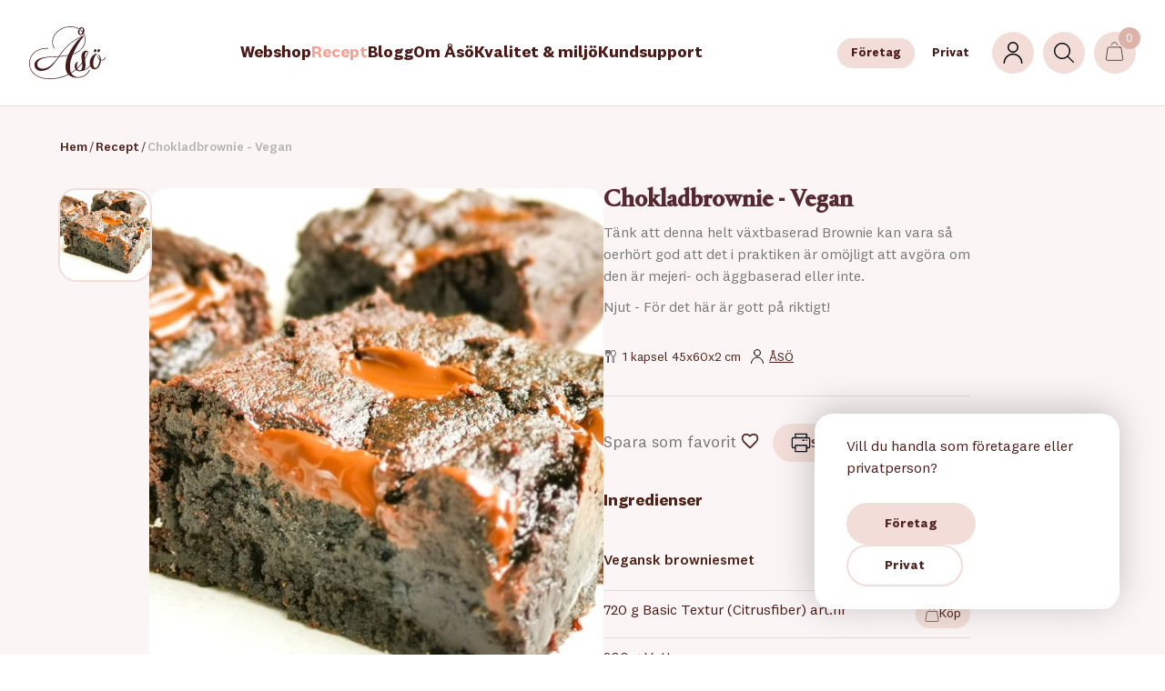

--- FILE ---
content_type: text/html; charset=utf-8
request_url: https://aso.se/recept/e/181/chokladbrownie-vegan/
body_size: 17579
content:




<!DOCTYPE html>

<html xmlns="http://www.w3.org/1999/xhtml">
<head><title>
	Chokladbrownie - Vegan - Recept - Åsö
</title>
    <!-- Google Tag Manager -->
    <script>(function (w, d, s, l, i) {
            w[l] = w[l] || []; w[l].push({
                'gtm.start':
                    new Date().getTime(), event: 'gtm.js'
            }); var f = d.getElementsByTagName(s)[0],
                j = d.createElement(s), dl = l != 'dataLayer' ? '&l=' + l : ''; j.async = true; j.src =
                    'https://www.googletagmanager.com/gtm.js?id=' + i + dl; f.parentNode.insertBefore(j, f);
        })(window, document, 'script', 'dataLayer', 'GTM-KFC8SSD');</script>
    <!-- End Google Tag Manager -->


    <meta name="content-language" content="sv" /><meta name="author" content="Webbpartner AB" /><meta name="generator" content="WebbEdit 3.1" /><meta name="robots" content="index,follow,noodp,noydir" /><meta name="viewport" content="width=device-width, initial-scale=1.0" />
    <script type="text/javascript" src="//ajax.googleapis.com/ajax/libs/jquery/1.7.2/jquery.min.js"></script>
    <script type="text/javascript">window.jQuery || document.write('<script src="/script/jquery.1.7.2.min.js" type="text/javascript"><\/script>')</script>
    <script src="/script/webbedit.misc.js" type="text/javascript"></script>
    <script defer src="https://use.fontawesome.com/releases/v5.0.3/js/all.js"></script>
    <script defer src="https://use.fontawesome.com/releases/v5.0.3/js/v4-shims.js"></script>
    <!-- Mailchimp -->
    <script id="mcjs">
        !function (c, h, i, m, p) { m = c.createElement(h), p = c.getElementsByTagName(h)[0], m.async = 1, m.src = i, p.parentNode.insertBefore(m, p) }(document, "script", "https://chimpstatic.com/mcjs-connected/js/users/424fc660dd346f5bdbc246c29/ffa513b5c45d279b00b8b44b6.js");</script>
    <link href="/Css/fonts/webfonts1.css" rel="stylesheet" />
    <script src="/Script/mmenu/jquery.mmenu.min.js"></script>
    <link href="/Script/mmenu/jquery.mmenu.css" rel="stylesheet" />
    <script src="/Script/search.js?v=2"></script>
    <script type="text/javascript">
        $(document).ready(function () {
            $("#my-menu").mmenu({
                // options
                slidingSubmenus: false

            }, {
                // configuration
                offCanvas: {
                    pageNodetype: "form"
                }
            });
        });
    </script>
    <script type="text/javascript">
        $(document).ready(function () {
            window.addEventListener("pageshow", function (event) {
                var historyTraversal = event.persisted ||
                    (typeof window.performance != "undefined" &&
                        window.performance.navigation.type === 2);
                if (historyTraversal) {
                    // Handle page restore.
                    window.location.reload();
                }
            });
            $("#shopping-cart").click(function () {
                $("#miniCart").toggle();
            });
            $(".buyBtn").click(function () {
                var itemId = $(this).attr("itemid");
                var amount = $(this).siblings(".amountTb").val();
                if (amount == undefined) {
                    amount = $(this).siblings(".amountDiv").find(".amountTb").val();
                }
                if (amount == undefined) {
                    amount = 1;
                }
                var that = $(this);
                if (amount > 0) {
                    $.ajax({
                        type: "POST",
                        url: "/Template/Output/WebShop.asmx/AddToCart",
                        data: "{productId: " + itemId + ", amount: " + amount + "}",
                        contentType: "application/json; charset=utf-8",
                        dataType: "json",
                        success: function (data) {
                            if (data.d > 0) {
                                PushToLayer(itemId, amount);
                                $("#shopping-cart .itemCount").html(data.d);
                                ShowAddedProduct(itemId, data.d);
                                $("html, body").animate({ scrollTop: 0 }, "slow");
                            }
                        },
                        error: function (data) {
                            console.log(data.d);
                        }

                    });
                }
            });
            $("#closeAddedProductBtn").click(function () {
                $(".cartAddedProduct").hide();
                $("#contentFilter").hide();
            });
            $("#loginLink").click(function () {
                $("#loginPopup").toggle();
                $("#contentFilter").toggle();
            });
            $("#closeLoginPopup").click(function () {
                $("#loginPopup").hide();
                $("#contentFilter").hide();
            });
            $("#ctl00_LoginPopup_loginBtn").click(function () {
                $("#loginPopupLoadingFilter").css("display", "flex");
            });
            function PushToLayer(id, amount) {
                $.ajax({
                    type: "POST",
                    url: "/Template/Output/WebShop.asmx/GetProduct",
                    data: "{id: " + id + "}",
                    contentType: "application/json; charset=utf-8",
                    dataType: "json",
                    success: function (data) {
                        var obj = JSON.parse(data.d);
                        SendToLayerAddToCart(obj);
                    },
                    error: function (data) {
                        console.log(data.d);
                    }

                });
            }

            function SendToLayerAddToCart(obj, amount) {
                dataLayer.push({ ecommerce: null }); // Clear the previous ecommerce object.
                dataLayer.push({
                    'event': 'addToCart',
                    'ecommerce': {
                        'currencyCode': 'SEK',
                        'add': { // 'add' actionFieldObject measures.
                            'products': [{ // adding a product to a shopping cart.
                                'name': '' + obj.Title + '',
                                'id': '' + obj.Id + '',
                                'price': '' + obj.Price + '',
                                'quantity': amount
                            }]
                        }
                    }
                });
                console.log(dataLayer);

            }
            function SendToLayerRemoveFromCart(obj) {
                dataLayer.push({ ecommerce: null }); // Clear the previous ecommerce object.
                dataLayer.push({
                    'event': 'removeFromCart',
                    'ecommerce': {
                        'currencyCode': 'SEK',
                        'remove': { // 'add' actionFieldObject measures.
                            'products': [{ // adding a product to a shopping cart.
                                'name': '' + obj.Title + '',
                                'id': '' + obj.Id + '',
                                'price': '' + obj.Price + '',
                                'quantity': obj.Qty
                            }]
                        }
                    }
                });
                console.log(dataLayer);
            }

            function ShowAddedProduct(id, qty) {
                $.ajax({
                    type: "POST",
                    url: "/Template/Output/WebShop.asmx/GetAddedProductInfo",
                    data: "{productId: " + id + "}",
                    contentType: "application/json; charset=utf-8",
                    dataType: "json",
                    success: function (data) {
                        $(".cartAddedProductBody").html(data.d);
                        $("#contentFilter").toggle();
                        $(".cartAddedProduct").show();
                        $(".cartAddedProductCount").html(qty);
                    },
                    error: function (data) {
                        console.log(data.d);
                    }

                });
            }
            $("#miniCart .close").click(function () {
                $("#miniCart").hide();
            });
            $("#miniCart").on("click", ".remove", function () {
                var id = $(this).attr("itemid");
                $.ajax({
                    type: "POST",
                    url: "/Template/Output/WebShop.asmx/RemoveProductFromCart",
                    data: "{productId: " + id + "}",
                    contentType: "application/json; charset=utf-8",
                    dataType: "json",
                    success: function (data) {

                        var obj = JSON.parse(data.d);
                        $("#shopping-cart .itemCount").html("(" + obj.Html + ")");
                        var product = JSON.parse(obj.Product);
                        SendToLayerRemoveFromCart(product);
                        UpdateMiniCart();
                    },
                    error: function (data) {
                        console.log(data.d);
                    }

                });
            });
            $("#contentFilter").click(function () {
                $(".cartAddedProduct").hide();
                $(this).hide();
            });
            $(".dropdown .mainLink").click(function () {
                $(this).siblings("ul").toggleClass("hidden");
                $(this).toggleClass("selected");
                return false;
            });
        });
    </script>
    <script src="/Script/MobileMenu.js"></script>
    <link rel="stylesheet" href="/css/MobileMenu.css" /><link rel="stylesheet" href="/css/base2.css?v=202501023" /><link rel="shortcut icon" type="image/png" href="/upload/favicon/35573915.ico" /><style></style><style>#knappen{margin-bottom:40px; background-color:#eeeeee;}
</style><link href="/Menu/css/VismaMenu1.css?v=1" rel="stylesheet" />
    <link href="/Template/Css/Recipe.css?v=20250912" rel="stylesheet" />
    <script src="/Script/jquery.matchHeight.js"></script>
    <script src="/Script/BigPicture.min.js"></script>
    <link href="/DefaultControls/css/VismaProductlist.css" rel="stylesheet" />
        <script>
            $(function () {
                var placeholder = $(".large-image-ph"),
                    images = $(".product-images .product-image");
                function LoadInPlaceholder(picUrl) {
                    placeholder.css("background-image", "url(" + picUrl + ")");
                    $(".large-image-ph iframe").each(function () {
                        $(this).hide();
                    });
                }
                images.click(function () {
                    var pic = $(this);
                    LoadInPlaceholder(pic.attr("src"));
                });
                if (images.length > 0) {
                    var pic = images[0];
                    LoadInPlaceholder(pic.src);
                } else {
                    LoadInPlaceholder("/upload/products/missingImg.jpg");
                }
                $(document).on("click", ".large-image-ph", function (e) {
                    var element = e.target;
                    var placeholderStyles = window.getComputedStyle(element, null);
                    var imageUrl = placeholderStyles.backgroundImage.replace("url(", "").replace(")", "").replace(/"/g, "");
                    //var imageArr = $(".product-image-inner-wrapper").map(function (img) {
                    //    return {
                    //        src: $(img).attr("src")
                    //    }
                    //});
                    var unsplashImages = $(".product-image-wrapper img").map(function () {
                        var imgSrc = $(this).attr("src");
                        var absoluteUrl = new URL(imgSrc, window.location.origin).href;
                        return {
                            src: absoluteUrl
                        };
                    }).toArray();
                    var selectedImg = imageUrl.replace('https://aso.se', '');
                    index = unsplashImages.findIndex(x => x.src == selectedImg);
                    unsplashImages.splice(index, 1);
                    //for (var i = 0; i < unsplashImages.length; i++) {
                    //    if (imageUrl = unsplashImages[i]) {
                    //        unsplashImages.splice(i, 1);
                    //        break;
                    //    }
                    //}
                    unsplashImages.unshift({ src: selectedImg });
                    BigPicture({
                        el: e.target,
                        gallery: unsplashImages
                    });
                });

                $(".youtube-link").click(function () {
                    $(".large-image-ph iframe").each(function () {
                        $(this).hide();
                    });
                    $("#video" + $(this).attr("id")).show();
                });

            });
        </script>

<link href="https://aso.se/recept/e/181/chokladbrownie-vegan/" rel="canonical" /><link href="https://aso.se/recept/e/181/chokladbrownie-vegan/" hreflang="sv-SE" rel="alternate" />
<script id="CookieConsent" src="https://policy.app.cookieinformation.com/uc.js"
    data-culture="SV" data-gcm-version="2.0" type="text/javascript"></script>
<!-- Global site tag (gtag.js) - Google Analytics 
<script async src="https://www.googletagmanager.com/gtag/js?id=UA-19378983-1"></script>
<script>
  window.dataLayer = window.dataLayer || [];
  function gtag(){dataLayer.push(arguments);}
  gtag('js', new Date());

  gtag('config', 'UA-19378983-1');
</script>-->
<!--
<script>
  (function(i,s,o,g,r,a,m){i['GoogleAnalyticsObject']=r;i[r]=i[r]||function(){
  (i[r].q=i[r].q||[]).push(arguments)},i[r].l=1*new Date();a=s.createElement(o),
  m=s.getElementsByTagName(o)[0];a.async=1;a.src=g;m.parentNode.insertBefore(a,m)
  })(window,document,'script','//www.google-analytics.com/analytics.js','ga');

  ga('create', 'UA-19378983-1', 'auto');
  ga('send', 'pageview');

</script>
-->


<meta property="og:image" content="https://aso.se/gfx/Aso_FB-bild_logo.jpg" /><meta property="og:image:width" content="1200" /><meta property="og:image:height" content="630" /><meta property="og:image" content="https://aso.se1431638280.jpg" /><meta name="description" content="Värm upp vattnet till ca 80°C." /></head>
<body>
    <!-- Google Tag Manager (noscript) -->
    <noscript>
        <iframe src="https://www.googletagmanager.com/ns.html?id=GTM-KFC8SSD"
            height="0" width="0" style="display: none; visibility: hidden"></iframe>
    </noscript>
    <!-- End Google Tag Manager (noscript) -->
    <form name="aspnetForm" method="post" action="/recept/e/181/chokladbrownie-vegan/" id="aspnetForm">
<div>
<input type="hidden" name="__EVENTTARGET" id="__EVENTTARGET" value="" />
<input type="hidden" name="__EVENTARGUMENT" id="__EVENTARGUMENT" value="" />
<input type="hidden" name="__VIEWSTATE" id="__VIEWSTATE" value="XxzPfGnGbY8hjh7tDbi/YMHg5Q7uzFjSDOMbs9vUwfKTip08iaS7qBp0oyE5XrisLtAQ6P7+fSNS/P0YmdGEfSuby4QNU7qyZfM6aLeQUq8EVTjCTM/kYg5dS3iEK4g2s8yKbGC23SoBRYyE1bcnbVY4aPY1AAX1AElwHYCLMO9OYoCi9aoI+Gn3O8KYnpQ+wmj5Qgy2zNO03bOQswNfTrawwupRBF8yvMAlVhHAlPLMpshaOM3F1qjqyB2evlHTe4NllsSLbC/zN4DbHMCQyMteQ1YGmnwwQbp7kj1B9MVmvpxMY6guqHweL9edueoPb4RTJRLBZv5i/yjoDeJ43sSX1yYKc6kVLKjM0z0UPz0puTv41U7dOfmrgbpxNpNYEsMLIZdk3oUY/F2p0oOobdq4ZJTPevm25gSzZM5BJ5ggZMdzTsRKc2eSYpgh9JvZjlr7JExLtxt8wMj9EhI6ZwYFfcc+Dl2dgaUfezznJYV4JSqtnP/AnRuOCgavlYfOYWpUJAaYO1WtBSUBXtKHinP4s4uoRfMKgORHuJf+eFmmf12g/dBZpbdp7xcONlIxN+748JoPNftrcXZa3fHa4xLDJnrNU9IfSkZRYszb1eRbBMps3fvdqSCFCmHvWIi0E9P3eCTahHpAmocE0tXDof9TZng+Dmv/IpBlfYD4SWAw46yrumYCedTzNO4J0puUbvlmoXVSnhfVzrw+SKwekm89zVBl7d+1Hza5D634lJpbtkt/w3dGOjTzXK1GkdeqZirxGUqTYCjWwJr8/rEGDtqRv2hKN6ANwbSIXqaQhOEYoXMwMWhaBL3r99d6zubS6AxOR23xDxq2txpb9jvYmpRoWq1n3lyu6DfdmnIex4ZNh9L0iv5sc2kylAalrIIjbT6nGD5WzwEGyGxQAKo3wxOItPULDTK7WWV36ztiYPdFoM2NidZV7/moIXoO0VXOEJ+PXHFEyAHUjBPd6QBYCS1xZqGv+pxkScZBSL6ne+mmrSCa8Mp/2Ps9A0Pu08KFWnXLihfH3CvSTo7mOmRGOtLUtAyKsFAldlPbQuAtlOXWrY0CvBEphM465t8nMltac/i9uqu6qK7Q1dJFCeh5yjgsx+j0uQQHf3zyTg9TgXAP9levYbHjHwxonG6eWHupr5Qf+5k6ZL8UneKf3OGAl95UJPuxfkfE7pII2L9sMMk/nyUDpuLWthudLn2xllllvdt/fJZa5l22/5lXQ2Weg/ZnbWV/r3cc2C7FFG0v+TReJLnL/mO0EPuFi3NNuJfqUlVvYJatmbi2DzWI1UcwOZAVJ5lJUJuCUO0oJfZFSBQpVxS75KqMvKU6WtWnQSVXhKc6hemlrOPB+0MnDOdd54EfFtAq/L9v/Z0nTBgcozANsyL8DqbbF5Aot01iJNJjzOcAE2djL4G8SA/TEKrnOQfLNl502EFs00TlMFz4HjxAwZdi9yUKfU3Q2dNOufs0Fip6YFKUvA243fPmdVlbhRzU/tnGbTiPffiMUtLWbw7/eIqyBHLBY8fTkaJxSovRNmbPnNRSO5qiaRDVGrTcLjGn6wnzTtHewkpbWIM0Orle1XVA0sB9ep0C+DyrP7pCwYlhmKzZkF/iAmb3KOzG3rcBvYC+RvFCtiy3vjn5krg1Mh3PnitSA7qU9d8w7OKoNJeIAZiwy75FXissYcTGpIB33hA6XDos6w23pPnuNWuhINsE1vDNw3WMRpnLOabnM55cieIRkZ3EsHoM1ukG2k9I430mCkNGTGiofGLTdBitwMM1CzQmtS3ovl2GYji/jESvqAvJNb0CSrphPrvz7DEIogBeuzC/PCQgCjveaFW3Y2K5QrxmOQfjMWuZ8wgSvCHxWsp2v7rlzPsiXYrH727armLYfln7mPki+CzRfAL3RERdanvjj2IdvgHuc+Q9MQS8qYpBVoPSoMBt7OvQm6XWRjzz+nljpRPyiEvnEKtVsmeF2MJI26/+BhG3or0iGoiuJB48SOrfuI4vO9FsBg/u4JhNvF/KiwOqxIKrI2Q0aUtQ9ptDBc/4/Bl5fTnzs49H+SELcKiuQgECkrnGB9nZYqfZphxin9K/mC+LWh6Pte7whYvovbeAXfaky5XaqxbrNqe3KZ0QfimUPqek6u3wXWOUrWMgQNTWFKZFoxrGSudk0Oz5BLwQMxpWtfOxq2BIVn1VcZsbtlJaiY9KyFOuEnFZYQTsz8U5bLiGndejKfevnaH5zd/nZqye9cOm" />
</div>

<script type="text/javascript">
//<![CDATA[
var theForm = document.forms['aspnetForm'];
if (!theForm) {
    theForm = document.aspnetForm;
}
function __doPostBack(eventTarget, eventArgument) {
    if (!theForm.onsubmit || (theForm.onsubmit() != false)) {
        theForm.__EVENTTARGET.value = eventTarget;
        theForm.__EVENTARGUMENT.value = eventArgument;
        theForm.submit();
    }
}
//]]>
</script>


<script src="/WebResource.axd?d=pynGkmcFUV13He1Qd6_TZAlGoWUP5PQdSSwjpU_Yc32cXoyLW49vQ9AFzvQJg3C-YXgONMNuG_b6i4cDz-6Otg2&amp;t=638901608248157332" type="text/javascript"></script>


<script src="/ScriptResource.axd?d=D9drwtSJ4hBA6O8UhT6CQiH6H5Kzapclesu1UK3Q-U_8oPvWxDyORH7C2FE_ZvwoWa9WwgCMa_nbiDbIqYSlaJtB08YHEN0HRbVw3WpDfLW3Hp2iGPeTWuLEiGa3FtMIXcio6ImmzAK9pYNVVCv9jlTnsJwaxl7jqpqDA8SZGCk1&amp;t=5c0e0825" type="text/javascript"></script>
<script type="text/javascript">
//<![CDATA[
if (typeof(Sys) === 'undefined') throw new Error('ASP.NET Ajax client-side framework failed to load.');
//]]>
</script>

<script src="/ScriptResource.axd?d=JnUc-DEDOM5KzzVKtsL1tX7KLMl2-9ccx6J432dEc_A86Jhx2p48mSuxR_P4qhx0E8yJlntPLCgi2tRb0_OZht9Il-IbvuVB53VG7nJ4mdJJSIJZLpNUiW3tUHV-nx9n5H48wuOsIoCddOm37RPEALdDly4h5Ta5gh-0cn1USYmlyxUZYMJ2_0qUgdc2UVPR0&amp;t=5c0e0825" type="text/javascript"></script>
        <div id="wrapper">
            <div id="searchContainer" class="searchContainer">
                <div id="ctl00_pnlSearchInner" class="inner" onkeypress="javascript:return WebForm_FireDefaultButton(event, &#39;ctl00_mainSearchBtn&#39;)">
	
                    <div class="searchBox">
                        <div class="searchIconDiv">
                            <img src="/gfx/icons/search.svg" width="22" alt="Sök" class="searchIcon" />
                        </div>
                        <span id="closeSearchBtn">
                            <img src="/gfx/icons-new/close.svg" alt="Stäng" width="15" /></span>
                        <input name="ctl00$mainSearchTb" type="text" id="ctl00_mainSearchTb" class="mainSearchTb" Placeholder="Sök produkt eller sida här..." autocomplete="off" />
                        <img src="/gfx/search-load.gif" alt="Laddar..." class="searchload" height="45" />
                    </div>
                    <div id="searchResults"></div>
                    <div style="display: none">
                        <input type="submit" name="ctl00$mainSearchBtn" value="Sök" id="ctl00_mainSearchBtn" />
                    </div>
                
</div>
            </div>
            <div id="ctl00_header" class="header">
                <div class="inner">
                    <a id="responsive-menu-btn" href="#my-menu">
                        <img src="/gfx/icons-new/mobile-menu.svg" class="black" alt="Meny" />
                        <img src="/gfx/icons-new/mobile-menu-white.svg" class="white" alt="Meny" /></a>
                    <a href="/" id="logo">
                        <img src="/gfx/logo.svg" alt="Åsö" id="logo-dark" />
                        <img src="/gfx/logo-white.svg" alt="Åsö" id="logo-white" />
                    </a>
                    
<div class="topmenu">
    <ul>
        
        <li class="">
            <a href="/webshop/" >Webshop</a>
            
        </li>
        
        <li class="on ">
            <a href="/recept/" >Recept</a>
            
        </li>
        
        <li class="">
            <a href="/blogg/" >Blogg</a>
            
        </li>
        
        <li class="">
            <a href="/om-oss/om-aso/" target='_self'>Om Åsö</a>
            
        </li>
        
        <li class="">
            <a href="/om-oss/kvalitet-miljo/" target='_self'>Kvalitet &amp; miljö</a>
            
        </li>
        
        <li class="">
            <a href="/kundsupport/" >Kundsupport</a>
            
        </li>
        
    </ul>

</div>

                    <div class="headerLinks">
                        <div class="pickCustomerTypeDiv">
                            <a id="ctl00_companyBtn" class="selected" href="javascript:__doPostBack(&#39;ctl00$companyBtn&#39;,&#39;&#39;)">Företag</a>
                            <a id="ctl00_privatePersonBtn" href="javascript:__doPostBack(&#39;ctl00$privatePersonBtn&#39;,&#39;&#39;)">Privat</a>
                        </div>
                        
<span class="links" id="loginLink">
    <img src="/gfx/icons-new/user.svg" width="24" alt="" /></span>

<span class="links searchIcon"><img src="/gfx/icons-new/search.svg" width="22" alt="" /></span>

                        

<div id="shopping-cart" class="links">
    <a href="/webshop/varukorgen/">
    <img src="/gfx/icons-new/bag.svg" width="21" alt="" />
    <span class="iconText"><span class="itemCount">0</span></span></a>
</div>
                        
<div class="cartAddedProduct">
    <div class="cartAddedProductHeader">
        <p>
            <img src="/gfx/icons-new/check.svg" alt="Check" width="10" /> Lades till i varukorgen
        </p>
        <p id="closeAddedProductBtn">
            <img src="/gfx/icons-new/close.svg" alt="Stäng" width="12" />
        </p>
    </div>
    <div class="cartAddedProductBody">
        <p>Ingen produkt</p>
    </div>
    <div class="cartAddedProductFooter">
        <a href="/webshop/varukorgen/">Visa varukorg (<span class="cartAddedProductCount">0</span>)</a>
        <a href="/sv/e/checkout/">Kassa</a>
    </div>
</div>
                        
<div id="loginPopup">
    <div class="loginPopupHeader">
        <p>Logga in</p>
        <p id="closeLoginPopup">
            <img src="/gfx/icons-new/close.svg" alt="Stäng" />
        </p>
    </div>
    <div id="ctl00_LoginPopup_pnlLoginPopupBody" class="loginPopupBody" onkeypress="javascript:return WebForm_FireDefaultButton(event, &#39;ctl00_LoginPopup_loginBtn&#39;)">
	
        <p>Logga in och se dina rabatter, spara favoriter och se din orderhistorik!</p>
        <div class="loginPopupForm">
            <input name="ctl00$LoginPopup$loginUsernameTb" type="text" id="ctl00_LoginPopup_loginUsernameTb" Placeholder="Användarnamn" />
            <input name="ctl00$LoginPopup$loginPasswordTb" type="password" id="ctl00_LoginPopup_loginPasswordTb" Placeholder="Lösenord" />
        </div>
        <div class="loginPopupBtns">
            <a href="/logga-in/e/aterstall-losenord/">Glömt lösenord</a>
            <input type="submit" name="ctl00$LoginPopup$loginBtn" value="Logga in" id="ctl00_LoginPopup_loginBtn" />
        </div>
        
    
</div>
    <div ID="loginPopupLoadingFilter">
        <img src="/gfx/ring.gif" alt="Laddar..." width="60" />
    </div>
</div>
                    </div>
                </div>
            </div>
            <div class="extraDiv"></div>
            <div id="ctl00_content" class="content clearfix">
                

                
    

                <div id="ctl00_divContentInner" class="inner">
                    <div id="ctl00_Breadcrumb_pnlBreadcrumbs" class="breadcrumbs">
	
    <a href="/">Hem</a>/<a href="/recept/">Recept</a>/<span>Chokladbrownie - Vegan</span>

</div>
                    
                    <div id="ctl00_divContentRight" class="contentFull">
                        <!--/ ****************** START ****************** /-->
                        
    
    


<link href="/Template/Css/RecipePrint.css?v=20250602" rel="stylesheet" media="print" />
<script src="/Script/slick/slick.js"></script>
<link href="/Script/slick/slick.css" rel="stylesheet" />
<link href="/Script/slick/slick-theme.css" rel="stylesheet" />
<script src="/Script/ProductSlider.js"></script>

<div class="container">
    <div class="left-column">
        <div class="images">
    <div class="product-images">
        <div class="large-image-ph">
            
        </div>
        <div>
        
                <div class="product-image-thumbs">
            
                <div class="product-image-wrapper">
                    <img class="product-image" src="/upload/recipe/1431638280.jpg" alt="Chokladbrownie - Vegan" title="Chokladbrownie - Vegan" />
                </div>
            
                </div>
            
        
        </div>
        <div class="printImg">
            <img src="/upload/recipe/1431638280.jpg" alt="Chokladbrownie - Vegan" title="Chokladbrownie - Vegan" />
        </div>
    </div>
    </div>
        <div class="instructions instructionsDesktop">
            <p class="rub">Så här gör du:</p>
            <div class="section">
                
                
                <p><strong>Vegansk browniesmet</strong></p>
                
                <p>Värm upp vattnet till ca 80°C. </p>
                
                <p>Skrapa ur vaniljstången och lös upp fröna i det varma vattnet, låt svalna helt. </p>
                
                <p>Smält kakaosmöret försiktigt, låt svalna och blanda sedan samman med rapsoljan. </p>
                
                <p>Rör/mixa ihop Basic Textur med vattnet som nu har en härlig vaniljsmak.  </p>
                
                <p>Slå oljeblandningen över blandningen med Basic Textur och vatten, rör om och… </p>
                
                <p>Sikta mjölet samt kakaopulvret ner i oljan och vattnet, tillsätt även sockret och saltet. </p>
                
                <p>Blanda allt väl med vinge (OBS, vispa inte). Det ska bli en kompakt massa. </p>
                
                <p>De rena chokladpelletsen lägger du på efter att smeten är utskrapad i kapseln. </p>
                
                <p><strong>Tillvägagångssätt Avbakning Brownie bakelser (kapsel)</strong></p>
                
                <p>Sätt ugnen på 180°C </p>
                
                <p>Smörj en ca. 45x60 cm stor form med ett tunt lager olja och klä formen med ett bakplåtspapper. Kanterna på formen kan vara ca 2,5-3 cm höga. </p>
                
                <p>Tryck ut browniesmeten i formen, det blir ca 1,5-2 cm tjockt. </p>
                
                <p>Tryck ner pellets av Maracaibo Clasificado 65% mörk choklad med jämna mellanrum. </p>
                
                <p>Baka av i 180°C i torrluftsugn, ca 14-18 minuter. </p>
                
                <p>Låt svalna helt i kyl innan portionering. </p>
                
                <p><strong>Tillvägagångssätt Avbakning Brownie till tårta eller bakelse</strong></p>
                
                <p>Sätt ugnen på 200°C </p>
                
                <p>Smörj en bakplåt och tryck ut smeten till ca.1 cm eller önskad tjocklek. </p>
                
                <p>Baka av i 200°C i torrluftsugn, ca 8-10 minuter. </p>
                
                <p>För extra stabil och mer kompakt botten, pressa den samman efter avbakning. </p>
                
                <p>Låt bottnen svalna och frys sedan ner den innan vidare hantering. </p>
                
                <p><strong>Tips på veganskt mousse som är mycket gott till denna brownie</strong></p>
                
                <p>Denna veganska chokladbrownie blir mycket god och vacker om du t.ex. spritsar eller lägger på en vegansk mousse gjuten i Pavonis mini-silikonformar. Se våra övriga veganska recept på t.ex. Hasselnötsmousse, Maracaibochokladmousse eller Banan & Vegan Choc Ljus mousse. </p>
                
                <p><strong>Tips till övrig garnering</strong></p>
                
                <p>Felchlin, kakaonibs, karamelliserade ÅSÖ-produkt #49308.<br />Temperera Felchlin, Maracaibo Clasificado 65% mörk choklad ÅSÖ-produkt #49316 och spritsa en dekor.<br /> </p>
                
            </div>
            
        </div>
    </div>
    <div class="right-column">
        <h1>Chokladbrownie - Vegan</h1>
        <p><p>T&auml;nk att denna helt v&auml;xtbaserad Brownie kan vara s&aring; oerh&ouml;rt god att det i praktiken &auml;r om&ouml;jligt att avg&ouml;ra om den &auml;r mejeri- och &auml;ggbaserad eller inte.&nbsp;</p>
<p>Njut - F&ouml;r det h&auml;r &auml;r gott p&aring; riktigt!</p></p>
        
        <div class="details">
            <span class="icon"><img src="/gfx/icons-new/fork-spoon.svg" alt="Ikon"  width="16" height="16" /></span>
            <span>1 kapsel 45x60x2 cm</span><br />
            <span class="icon"><img src="/gfx/icons-new/user.svg" alt="Ikon" width="16" height="16" /></span>
            <a href="/recept/e/filter/author/aso/">ÅSÖ</a>
            
        </div>
        
        <div class="print" id="print">
            <div id="ctl00_ContentPlaceHolder1_RecipeDetails_pnlFavourite" class="favouriteDiv">
	
                <p>
                    Spara som favorit <span class="emptyHeart selected"><i class="far fa-heart"></i></span><span class="fullHeart"><i class="fas fa-heart"></i></span>
                </p>
            
</div>
            <button class="button">
                <img src="/gfx/icons-new/printer.svg" alt="Print" width="22" />
                Skriv ut recept
            </button>
        </div>
        <div class="ingredients">
        <p class="bigRub">Ingredienser</p>
            
            
            <p class="rub">Vegansk browniesmet</p>
            <ul class="ingredient-list">
                
                <li>
                    720 g Basic Textur (Citrusfiber) art.nr <a class="buy-button" href=/webshop/e/28/pektin-stabilisatorer/pektin-stabilisatorer/26107/herba-textur-45-kg/><img src="/gfx/icons-new/bag.svg" alt="ikon" width="16">Köp</a>
                </li>
                
                <li>
                    200 g Vatten
                </li>
                
                <li>
                    1250 g Strösocker
                </li>
                
                <li>
                    2 st Vaniljstång, Bourbon art.nr <a class="buy-button" href=/webshop/e/27/ovriga-ingredienser/ovriga-ingredienser/49575/bourbonvanilj-ekologisk-250-g/><img src="/gfx/icons-new/bag.svg" alt="ikon" width="16">Köp</a>
                </li>
                
                <li>
                    460 g Rapsolja med vegetabilisk smörsmak
                </li>
                
                <li>
                    145 g Felchlin, Kakaosmör art.nr <a class="buy-button" href=/webshop/e/14/choklad-kakaoprodukter/kakaosmor/493360/kakaosmor-ekologisk-felchlin-25-kg/><img src="/gfx/icons-new/bag.svg" alt="ikon" width="16">Köp</a>
                </li>
                
                <li>
                    500 g Vetemjöl
                </li>
                
                <li>
                    400 g Felchlin, kakaopulver art.nr <a class="buy-button" href=/webshop/e/14/choklad-kakaoprodukter/ovriga-kakaoprodukter/49348/kakaopulver-20-22-felchlin-1-kg/><img src="/gfx/icons-new/bag.svg" alt="ikon" width="16">Köp</a>
                </li>
                
                <li>
                    4  tsk Havssalt (mortlat eller mixat) alt. vanligt salt
                </li>
                
                <li>
                      
                </li>
                
                <li>
                    100-200 g Felchlin, Maracaibo Clasificado 65% mörk choklad art.nr <a class="buy-button" href=/webshop/e/14/choklad-kakaoprodukter/couverture-felchlin/49316/felchlin-maracaibo-clasificado-65-mork-choklad-rondo-6-kg/><img src="/gfx/icons-new/bag.svg" alt="ikon" width="16">Köp</a>
                </li>
                
            </ul>
            
            </div>
        <a id="ctl00_ContentPlaceHolder1_RecipeDetails_addAllToCartBtn" class="button" href="javascript:__doPostBack(&#39;ctl00$ContentPlaceHolder1$RecipeDetails$addAllToCartBtn&#39;,&#39;&#39;)">
            <img src="/gfx/icons-new/bag.svg" alt="Köp" width="15" />
            Lägg alla ingredienser i varukorgen
        </a>
        <div class="instructions instructionsMobile">
            <p class="rub">Så här gör du:</p>
            <div class="section">
                
                
                <p><strong>Vegansk browniesmet</strong></p>
                
                <p>Värm upp vattnet till ca 80°C. </p>
                
                <p>Skrapa ur vaniljstången och lös upp fröna i det varma vattnet, låt svalna helt. </p>
                
                <p>Smält kakaosmöret försiktigt, låt svalna och blanda sedan samman med rapsoljan. </p>
                
                <p>Rör/mixa ihop Basic Textur med vattnet som nu har en härlig vaniljsmak.  </p>
                
                <p>Slå oljeblandningen över blandningen med Basic Textur och vatten, rör om och… </p>
                
                <p>Sikta mjölet samt kakaopulvret ner i oljan och vattnet, tillsätt även sockret och saltet. </p>
                
                <p>Blanda allt väl med vinge (OBS, vispa inte). Det ska bli en kompakt massa. </p>
                
                <p>De rena chokladpelletsen lägger du på efter att smeten är utskrapad i kapseln. </p>
                
                <p><strong>Tillvägagångssätt Avbakning Brownie bakelser (kapsel)</strong></p>
                
                <p>Sätt ugnen på 180°C </p>
                
                <p>Smörj en ca. 45x60 cm stor form med ett tunt lager olja och klä formen med ett bakplåtspapper. Kanterna på formen kan vara ca 2,5-3 cm höga. </p>
                
                <p>Tryck ut browniesmeten i formen, det blir ca 1,5-2 cm tjockt. </p>
                
                <p>Tryck ner pellets av Maracaibo Clasificado 65% mörk choklad med jämna mellanrum. </p>
                
                <p>Baka av i 180°C i torrluftsugn, ca 14-18 minuter. </p>
                
                <p>Låt svalna helt i kyl innan portionering. </p>
                
                <p><strong>Tillvägagångssätt Avbakning Brownie till tårta eller bakelse</strong></p>
                
                <p>Sätt ugnen på 200°C </p>
                
                <p>Smörj en bakplåt och tryck ut smeten till ca.1 cm eller önskad tjocklek. </p>
                
                <p>Baka av i 200°C i torrluftsugn, ca 8-10 minuter. </p>
                
                <p>För extra stabil och mer kompakt botten, pressa den samman efter avbakning. </p>
                
                <p>Låt bottnen svalna och frys sedan ner den innan vidare hantering. </p>
                
                <p><strong>Tips på veganskt mousse som är mycket gott till denna brownie</strong></p>
                
                <p>Denna veganska chokladbrownie blir mycket god och vacker om du t.ex. spritsar eller lägger på en vegansk mousse gjuten i Pavonis mini-silikonformar. Se våra övriga veganska recept på t.ex. Hasselnötsmousse, Maracaibochokladmousse eller Banan & Vegan Choc Ljus mousse. </p>
                
                <p><strong>Tips till övrig garnering</strong></p>
                
                <p>Felchlin, kakaonibs, karamelliserade ÅSÖ-produkt #49308.<br />Temperera Felchlin, Maracaibo Clasificado 65% mörk choklad ÅSÖ-produkt #49316 och spritsa en dekor.<br /> </p>
                
            </div>
            
        </div>
    </div>
</div>
    <div style="display: none;" id="imageGallery">
        
                <img src="/upload/recipe/1431638280.jpg" data-bp="/upload/recipe/1431638280.jpg" alt="Chokladbrownie - Vegan" title="Chokladbrownie - Vegan" />
            
    </div>

<div class="productSliderWrapper">
    <div class="productListTop">
        <h3 id="ctl00_ContentPlaceHolder1_RecipeDetails_ProductSlider_rub" class="productListRub">Produkter i receptet</h3>
        <div class="productSliderButtons">
            <span class="productSliderRight inactive">
                <img src="/gfx/icons-new/arrow.svg" alt="vänster" /></span>
            <span class="productSliderLeft active">
                <img src="/gfx/icons-new/arrow.svg" alt="höger" /></span>
        </div>
    </div>
    <div class="vismaProductlist productSlider">
        <div class="vismaProductlistInner">
            
            <div class="productItem vismaListItem productSliderItem" id="productSliderItem893">
                <a href='/webshop/e/28/pektin-stabilisatorer/pektin-stabilisatorer/26100/herba-textur-500-g/'>
                    <div class="image">
                        <img src='/upload/products/small/thumb_26100.jpg' alt='Herba Textur (500 g)' />
                        
                    </div>
                    <div class="productContent">
                        <h4>
                            Herba Textur (500 g)
                        </h4>
                        <p class="artNr">Artikelnr: 26100</p>
                        <p class="category">Finns i lager</p>
                        <p class="price">175 kr <span>exkl. moms</span></p>
                    </div>
                </a>
        
            <div class="buy">
                <input value="1" class="amountTb" />
                <span class="buyBtn" itemid='893'><img src="/gfx/icons-new/bag.svg" width="17" alt="" /> Lägg i varukorg</span>
            </div>
        
            </div>

            
            <div class="productItem vismaListItem productSliderItem" id="productSliderItem899">
                <a href='/webshop/e/28/pektin-stabilisatorer/pektin-stabilisatorer/26106/herba-textur-15-kg/'>
                    <div class="image">
                        <img src='/upload/products/small/thumb_26106.jpg' alt='Herba Textur (1,5 kg)' />
                        
                    </div>
                    <div class="productContent">
                        <h4>
                            Herba Textur (1,5 kg)
                        </h4>
                        <p class="artNr">Artikelnr: 26106</p>
                        <p class="category">Finns i lager</p>
                        <p class="price">371 kr <span>exkl. moms</span></p>
                    </div>
                </a>
        
            <div class="buy">
                <input value="1" class="amountTb" />
                <span class="buyBtn" itemid='899'><img src="/gfx/icons-new/bag.svg" width="17" alt="" /> Lägg i varukorg</span>
            </div>
        
            </div>

            
            <div class="productItem vismaListItem productSliderItem" id="productSliderItem1694">
                <a href='/webshop/e/27/ovriga-ingredienser/ovriga-ingredienser/49575/bourbonvanilj-ekologisk-250-g/'>
                    <div class="image">
                        <img src='/upload/products/small/thumb_49575.jpg' alt='Bourbonvanilj, ekologisk (250 g)' />
                        
                    </div>
                    <div class="productContent">
                        <h4>
                            Bourbonvanilj, ekologisk (250 g)
                        </h4>
                        <p class="artNr">Artikelnr: 49575</p>
                        <p class="category">Finns i lager</p>
                        <p class="price">887 kr <span>exkl. moms</span></p>
                    </div>
                </a>
        
            <div class="buy">
                <input value="1" class="amountTb" />
                <span class="buyBtn" itemid='1694'><img src="/gfx/icons-new/bag.svg" width="17" alt="" /> Lägg i varukorg</span>
            </div>
        
            </div>

            
            <div class="productItem vismaListItem productSliderItem" id="productSliderItem1618">
                <a href='/webshop/e/14/choklad-kakaoprodukter/ovriga-kakaoprodukter/49348/kakaopulver-20-22-felchlin-1-kg/'>
                    <div class="image">
                        <img src='/upload/products/small/thumb_49348.jpg' alt='Kakaopulver, 20-22 %, Felchlin (1 kg)' />
                        
                    </div>
                    <div class="productContent">
                        <h4>
                            Kakaopulver, 20-22 %, Felchlin (1 kg)
                        </h4>
                        <p class="artNr">Artikelnr: 49348</p>
                        <p class="category">Finns i lager</p>
                        <p class="price">441 kr <span>exkl. moms</span></p>
                    </div>
                </a>
        
            <div class="buy">
                <input value="1" class="amountTb" />
                <span class="buyBtn" itemid='1618'><img src="/gfx/icons-new/bag.svg" width="17" alt="" /> Lägg i varukorg</span>
            </div>
        
            </div>

            
            <div class="productItem vismaListItem productSliderItem" id="productSliderItem1592">
                <a href='/webshop/e/14/choklad-kakaoprodukter/couverture-felchlin/49316/felchlin-maracaibo-clasificado-65-mork-choklad-rondo-6-kg/'>
                    <div class="image">
                        <img src='/upload/products/small/thumb_49316.jpg' alt='Felchlin, Maracaibo Clasificado 65 %, mörk choklad, Rondo (6 kg)' />
                        
                    </div>
                    <div class="productContent">
                        <h4>
                            Felchlin, Maracaibo Clasificado 65 %, mörk choklad, Rondo (6 kg)
                        </h4>
                        <p class="artNr">Artikelnr: 49316</p>
                        <p class="category">Finns i lager</p>
                        <p class="price">2266 kr <span>exkl. moms</span></p>
                    </div>
                </a>
        
            <div class="buy">
                <input value="1" class="amountTb" />
                <span class="buyBtn" itemid='1592'><img src="/gfx/icons-new/bag.svg" width="17" alt="" /> Lägg i varukorg</span>
            </div>
        
            </div>

            
            <div class="productItem vismaListItem productSliderItem" id="productSliderItem900">
                <a href='/webshop/e/28/pektin-stabilisatorer/pektin-stabilisatorer/26107/herba-textur-45-kg/'>
                    <div class="image">
                        <img src='/upload/products/small/thumb_26107.jpg' alt='Herba Textur (4,5 kg)' />
                        
                    </div>
                    <div class="productContent">
                        <h4>
                            Herba Textur (4,5 kg)
                        </h4>
                        <p class="artNr">Artikelnr: 26107</p>
                        <p class="category">Finns i lager</p>
                        <p class="price">961 kr <span>exkl. moms</span></p>
                    </div>
                </a>
        
            <div class="buy">
                <input value="1" class="amountTb" />
                <span class="buyBtn" itemid='900'><img src="/gfx/icons-new/bag.svg" width="17" alt="" /> Lägg i varukorg</span>
            </div>
        
            </div>

            
        </div>
        <div class="sliderCounter" style="display: none;">0</div>
    </div>
</div>


<div class="printfooter">
    <h4>Kontaktuppgifter:</h4>
    <p>0120-844 60&nbsp;&nbsp;-&nbsp;&nbsp;www.aso.se&nbsp&nbsp;-&nbsp;&nbsp;info@aso.se</p>
</div>
<span id="ctl00_ContentPlaceHolder1_RecipeDetails_recipeIdSpan" class="recipeIdSpan" style="display: none;">181</span>
<script>
    $(".favouriteDiv").click(function () {
        var itemId = $(".recipeIdSpan").html();
        $.ajax({
            type: "POST",
            url: "/Template/Output/WebShop.asmx/AddRecipeAsFavourite",
            data: "{recipeId: " + itemId + "}",
            contentType: "application/json; charset=utf-8",
            dataType: "json",
            success: function (data) {
                $(".favouriteDiv").html(data.d);
            },
            error: function (data) {
                alert(data.d);
            }

        });

    });
    $("#print button").click(function () {
        window.print();
    });
    $('.recipeSlideshow').slick({
        dots: true,
        infinite: true,
        speed: 300,
        slidesToShow: 1,
        adaptiveHeight: true
    });
</script>


                        <!--/ ******************* END ******************* /-->
                    </div>
                    <div style="clear: both;"></div>
                </div>
                
                
                <div id="contentFilter"></div>
            </div>
            
            
            
                <div class="newsletter">
                    <div class="inner">
                        <div class="newsletterText">
                            <h4>Prenumerera på vårt nyhetsbrev</h4>
                            <p>Få senaste nyheter och erbjudanden från Åsö.</p>
                        </div>
                        <div class="newsletterForm">
                            <div>
                                <input name="ctl00$newsletterTb" type="text" id="ctl00_newsletterTb" Placeholder="Prenumerera på vårt nyhetsbrev" />
                                <p class="gdprDiv">
                                    <input id="ctl00_gdprCbNewsletter" type="checkbox" name="ctl00$gdprCbNewsletter" />
                                    <span>Jag godkänner att mina uppgifter hanteras enligt Åsös <a href="/om-oss/villkor-policys/integritetspolicy-cookies/">integritetspolicy</a></span>
                                </p>
                            </div>
                            <div>
                                <input type="submit" name="ctl00$newsletterBtn" value="Skicka" id="ctl00_newsletterBtn" />
                            </div>
                        </div>
                    </div>
                </div>
            
            <div id="footer">
                <div class="inner">
                    <div class="footerLogo">
                        <img src="/gfx/icons/logo.svg" width="138" alt="Åsö" />
                        <p>Åsö hjälper yrkesproffs och privatpersoner att lyckas. Vi är Sveriges största grossist inom choklad och produkter för tillverkning av bakverk, praliner och desserter.</p>
                    </div>
                    <div class="footerColumns">
                        <div class="column big">
                            <p class="footerHeader">Kontakta oss</p>
                            <p>Telefon Sverige: <a href="TEL:012084460">0120-844 60</a></p>
                            <p>Telefon Finland: <a href="TEL:+358505548707">+358 50 5548707</a></p>
                            <p>E-post: <a href="MAILTO:info@aso.se">info@aso.se</a></p>
                            <br />
                            <p class="footerHeader">Följ oss</p>
                            
<div class="socialMedia">
    <a href="https://www.facebook.com/www.aso.se/" target="_blank" rel="nofollow"><i class="fa fa-facebook" aria-hidden="true"></i></a>
    <a href="https://www.instagram.com/aso.se/" target="_blank" rel="nofollow"><i class="fa fa-instagram" aria-hidden="true"></i></a>
    <a href="https://www.linkedin.com/company/aso-ab/" target="_blank" rel="nofollow"><i class="fa fa-linkedin" aria-hidden="true"></i></a>
    <a href="https://www.youtube.com/channel/UCBDjm82bxi-t_jajORNgXag" target="_blank" rel="nofollow"><i class="fa fa-youtube" aria-hidden="true"></i></a>
</div>

                        </div>
                        <div class="column">
                            <p class="footerHeader">Om oss</p>
                            <ul><li><a href="/om-oss/om-aso/">Om Åsö</a></li><li><a href="/om-oss/kvalitet-miljo/">Kvalitet &amp; miljö</a></li><li><a href="/blogg/">Blogg</a></li><li><a href="/om-oss/kataloger/">Kataloger</a></li><li><a href="/om-oss/villkor-policys/integritetspolicy-cookies/">Integritetspolicy</a></li><li><a href="/om-oss/kontakta-oss/">Kontakta oss</a></li></ul>
                            <br />
                            <p class="footerHeader">Öppettider</p>
                            <p>Mån-fre kl. 08:00-17:00</p>
                        </div>
                        <div class="column">
                            <p class="footerHeader">Handla hos Åsö</p>
                            <ul>
                                <li>
                                    <a href="/kundsupport/">Kundsupport</a>
                                </li>
                                <li>
                                    <a href="/om-oss/villkor-policys/leveransvillkor-foretagskunder/">Leveransvillkor företag</a>
                                </li>
                                <li>
                                    <a href="/om-oss/villkor-policys/leveransvillkor-privatpersoner/">Leveransvillkor privat</a>
                                </li>
                            </ul>
                        </div>
                    </div>
                </div>
            </div>
            <div class="bottomFooter">
                <div class="inner">
                    <p>Copyright © 2026 Åsö. Alla rättigheter reserverade.</p>
                    <p>
                        Betala tryggt hos oss:
                        <img src="/gfx/betalning.jpg" alt="Logotyper av Klarna, Visa, Mastercard" />
                    </p>
                </div>
            </div>
            <div class="wrapperFilter"></div>
        </div>
        

<div id="mobileMenu">
    <div class="pickCustomerTypeDiv">
        <a id="ctl00_MobileMenuNew_companyBtn" class="selected" href="javascript:__doPostBack(&#39;ctl00$MobileMenuNew$companyBtn&#39;,&#39;&#39;)">Företag</a>
        <a id="ctl00_MobileMenuNew_privatePersonBtn" href="javascript:__doPostBack(&#39;ctl00$MobileMenuNew$privatePersonBtn&#39;,&#39;&#39;)">Privat</a>
    </div>
    <span class="closeMobileMenuBtn"><i style="font-size:20px;" class="fa fa-times" aria-hidden="true"></i></span>
    
        <div class="menuNodeItem ">
            <div class="parentNode">
                <a href="/webshop/">Webshop</a>
                
            </div>
            
        </div>
    
        <div class="menuNodeItem selected">
            <div class="parentNode">
                <a href="/recept/">Recept</a>
                
            </div>
            
        </div>
    
        <div class="menuNodeItem ">
            <div class="parentNode">
                <a href="/blogg/">Blogg</a>
                
            </div>
            
        </div>
    
        <div class="menuNodeItem ">
            <div class="parentNode">
                <a href="/om-oss/om-aso/">Om Åsö</a>
                
            </div>
            
        </div>
    
        <div class="menuNodeItem ">
            <div class="parentNode">
                <a href="/om-oss/kvalitet-miljo/">Kvalitet &amp; miljö</a>
                
            </div>
            
        </div>
    
        <div class="menuNodeItem ">
            <div class="parentNode">
                <a href="/kundsupport/">Kundsupport</a>
                
            </div>
            
        </div>
    

    <div class="topBarLinks">
    
        <a href="/om-oss/om-aso/">Om oss</a>
    
        <a href="/om-oss/kataloger/">Katalog</a>
    
        <a href="/om-oss/kontakta-oss/">Kontakta oss</a>
    
    </div>

    
    <a class="loginLink" href="/logga-in/">
        <img src="/gfx/icons/user.svg" width="24" alt="" /><span class="iconText">Logga in</span></a>
    
<div class="socialMedia">
    <a href="https://www.facebook.com/www.aso.se/" target="_blank" rel="nofollow"><i class="fa fa-facebook" aria-hidden="true"></i></a>
    <a href="https://www.instagram.com/aso.se/" target="_blank" rel="nofollow"><i class="fa fa-instagram" aria-hidden="true"></i></a>
    <a href="https://www.linkedin.com/company/aso-ab/" target="_blank" rel="nofollow"><i class="fa fa-linkedin" aria-hidden="true"></i></a>
    <a href="https://www.youtube.com/channel/UCBDjm82bxi-t_jajORNgXag" target="_blank" rel="nofollow"><i class="fa fa-youtube" aria-hidden="true"></i></a>
</div>
</div>

        <div id="ctl00_customerTypeOverlay" class="overlayCustomerType">
	
            <p>
                Vill du handla som företagare eller privatperson?
            </p>
            <a id="ctl00_companyCustomerTypeBtn" href="javascript:__doPostBack(&#39;ctl00$companyCustomerTypeBtn&#39;,&#39;&#39;)">Företag</a>
            <a id="ctl00_personCustomerTypeBtn" href="javascript:__doPostBack(&#39;ctl00$personCustomerTypeBtn&#39;,&#39;&#39;)">Privat</a>

        
</div>
    
<div>

	<input type="hidden" name="__VIEWSTATEGENERATOR" id="__VIEWSTATEGENERATOR" value="12A23D8B" />
	<input type="hidden" name="__SCROLLPOSITIONX" id="__SCROLLPOSITIONX" value="0" />
	<input type="hidden" name="__SCROLLPOSITIONY" id="__SCROLLPOSITIONY" value="0" />
	<input type="hidden" name="__EVENTVALIDATION" id="__EVENTVALIDATION" value="ZU2dHFFKhQj1hAh/hHwxKkcK3wpjJrRx13m2UwqnRIIBeLmZdX01U3bGWSW/AGwd2SXE0PAxMNnmJovg7dgw4W73OxgFTKCQ9b1kGjlU6ZH8hEv8wFKTt/SOUxEBlgE23v4k7Akv1s5uITt+IfNk8ysh3qgYPvDolMCoX/GXK+jMDOtfPb2rJJp2ZtvGi7rDeA+4bUstz7WfVsmCbs8u4wQi17RhYZXl63BvLEQMcNYYsplpAgd9bKBf/OaJ0NW/AMflS1mwbM7H/i6G0YBeqw+k9tAs77Yf/cGTfTuhQXjZ2Nlltc3uYSQGO2yxuKnQQjszIQ0v4kVf05K2uED/ksKRHKCLwGzAdLxEbZYyJwk5gbJHMrY7LjLD2WMoQFJ+b2QfdsiRiNCLcfuE8xiuIu7LpZ34Xm5nIW3t+NavOAE=" />
</div>

<script type="text/javascript">
//<![CDATA[

theForm.oldSubmit = theForm.submit;
theForm.submit = WebForm_SaveScrollPositionSubmit;

theForm.oldOnSubmit = theForm.onsubmit;
theForm.onsubmit = WebForm_SaveScrollPositionOnSubmit;
//]]>
</script>
</form>

    
<script>
    
    function setupClickHandlers() {
        $(".recipeWrapper .leftColumn .ddl .ddlHeader").click(function () {
            $(this).find("span").toggleClass("down");
            $(this).siblings(".ddlBody").toggleClass("hidden");
        });
        $(".recipeWrapper .leftColumn .ddl input").click(function () {
            var ddl = $(this).parent().parent().parent();
            $(ddl).removeClass("hidden");
        });
    }


    $(document).ready(function () {
        if (window.innerWidth < 1200) {
            $(".recipeWrapper .leftColumn .ddl .ddlHeader.big").siblings(".ddlBody").addClass("hidden");
        }
        setupClickHandlers();
    });

    Sys.WebForms.PageRequestManager.getInstance().add_endRequest(function () {
        setupClickHandlers();
    });
</script>

    <!-- Go to www.addthis.com/dashboard to customize your tools -->
<script type="text/javascript" src="//s7.addthis.com/js/300/addthis_widget.js#pubid=ra-555da6212e1a392d"></script>


    <script>
        $("#responsive-menu-btn").click(function () {
            var menu = $("#mobileMenu");
            var rightValue = 0;
            menu.toggleClass("visible");
            $(".wrapperFilter").toggle();
            return false;
        });
        $("#mobileMenu .parentNode .right").click(function () {
            var that = $(this);
            $(this).parent().next().slideToggle(300, function () {
                if ($(this).is(":hidden")) {
                    $(that).html("+");
                }
                else {
                    $(that).html("-");
                }
            });

        });
        $(".closeMobileMenuBtn").click(function () {
            CloseMobileMenu();
        });
        $(".wrapperFilter").click(function () {
            CloseMobileMenu();
        });
        function CloseMobileMenu() {
            $("#mobileMenu").toggleClass("visible");
            $(".wrapperFilter").toggle();
        }
    </script>

    <!-- ImBox -->
    <script type="text/javascript">
        var _sid = '1620';
        (function () {
            var se = document.createElement('script'); se.type = 'text/javascript'; se.async = true;
            se.src = ('https:' == document.location.protocol ? 'https://' : 'http://') + 'files.imbox.io/app/dist/initWidget.js';
            var s = document.getElementsByTagName('script')[0]; s.parentNode.insertBefore(se, s);
        })();

        var _imbox = _imbox || [];
        
    </script>
    <!-- //ImBox Script -->

</body>
</html>


--- FILE ---
content_type: text/css
request_url: https://aso.se/Css/fonts/webfonts1.css
body_size: 267
content:
@font-face {
    font-family: 'Portrait';
    src: url('Portrait-Medium.woff2') format('woff2'),
        url('Portrait-Medium.woff') format('woff');
    font-weight: 500;
    font-style: normal;
    font-display: swap;
}

@font-face {
    font-family: 'Portrait';
    src: url('Portrait-LightItalic.woff2') format('woff2'),
        url('Portrait-LightItalic.woff') format('woff');
    font-weight: 300;
    font-style: italic;
    font-display: swap;
}

@font-face {
    font-family: 'National 2';
    src: url('National2-Medium.woff2') format('woff2'),
        url('National2-Medium.woff') format('woff');
    font-weight: 500;
    font-style: normal;
    font-display: swap;
}

@font-face {
    font-family: 'National 2';
    src: url('National2-RegularItalic.woff2') format('woff2'),
        url('National2-RegularItalic.woff') format('woff');
    font-weight: normal;
    font-style: italic;
    font-display: swap;
}

@font-face {
    font-family: 'National 2';
    src: url('National2-Regular.woff2') format('woff2'),
        url('National2-Regular.woff') format('woff');
    font-weight: normal;
    font-style: normal;
    font-display: swap;
}

@font-face {
    font-family: 'National 2';
    src: url('National2-Bold.woff2') format('woff2'),
        url('National2-Bold.woff') format('woff');
    font-weight: bold;
    font-style: normal;
    font-display: swap;
}

@font-face {
    font-family: 'Portrait';
    src: url('Portrait-BoldItalic.woff2') format('woff2'),
        url('Portrait-BoldItalic.woff') format('woff');
    font-weight: bold;
    font-style: italic;
    font-display: swap;
}

@font-face {
    font-family: 'Portrait';
    src: url('Portrait-Light.woff2') format('woff2'),
        url('Portrait-Light.woff') format('woff');
    font-weight: 300;
    font-style: normal;
    font-display: swap;
}



--- FILE ---
content_type: text/css
request_url: https://aso.se/Template/Css/Recipe.css?v=20250912
body_size: 3138
content:
.recipeWrapper { display: flex; justify-content: space-between; }
    .recipeWrapper .leftColumn { width: 20%; }
        .recipeWrapper .leftColumn .ddl { border-bottom: 1px solid #ddd; }
            .recipeWrapper .leftColumn .ddl .ddlHeader { padding: 25px 0; display: flex; justify-content: space-between; align-items: center; cursor: pointer; }
                .recipeWrapper .leftColumn .ddl .ddlHeader.big {padding: 0 0 25px 0;}
                .recipeWrapper .leftColumn .ddl .ddlHeader.big .down{display:none;}
                .recipeWrapper .leftColumn .ddl .ddlHeader p { font-size: 20px; font-weight: 500; color: #4a1b18; margin: 0; font-family: 'Portrait', serif; }
                    .recipeWrapper .leftColumn .ddl .ddlHeader p.big { font-size: 28px; }
                .recipeWrapper .leftColumn .ddl .ddlHeader img { width: 14px; display: block; }
                .recipeWrapper .leftColumn .ddl .ddlHeader span img { transform: rotate(90deg); }
                .recipeWrapper .leftColumn .ddl .ddlHeader span.down img { transform: rotate(-90deg); }
            .recipeWrapper .leftColumn .ddl .ddlBody { padding: 0 0 25px 0; }
                .recipeWrapper .leftColumn .ddl .ddlBody.hidden { display: none; }

    .recipeWrapper .ddl ul { padding: 0; margin: 0; }
        .recipeWrapper .ddl ul li { margin: 0 0 15px 0; color: #4f2117; font-size: 16px; display: flex; cursor:pointer; justify-content: flex-start; align-items: center; gap: 20px; text-decoration: none; font-weight: bold; box-sizing: border-box; line-height: 1em; }
            .recipeWrapper .ddl ul li input { background: #f3ded9; /* Rosa bakgrund */ display: flex; justify-content: center; align-items: center; width: 22px; height: 22px; border-radius: 5px; margin: 0; appearance: none; /* Tar bort standardutseendet */ -webkit-appearance: none; }
                .recipeWrapper .ddl ul li input:checked { background: #f3ded9; /* Rosa bakgrund när vald */ color: #4f2117; /* Färgen på bocken */ }
                    .recipeWrapper .ddl ul li input:checked::before { content: "✔"; /* Tecknet för bock */ color: #4f2117; /* Färgen på bocken */ display: block; text-align: center; font-size: 16px; line-height: 22px; }
            .recipeWrapper .ddl ul li label { position: relative; top: 2px; }

    .recipeWrapper .rightColumn { width: 75%; }

.filters { overflow: hidden; display: flex; justify-content: flex-end; align-items: center; }
    .filters .ddl {  overflow: hidden; background:#f3ded9; padding: 0 10px 0 10px; border-radius:100px; }
        .filters .ddl select { display: block; font-size: 14px; width: 100%; background: none; border: none; color: #4f2117; font-weight: bold; background: #f3ded9; color:#4f2117; padding: 10px; border-radius:100px; }
    .filters .searchField { display: flex; justify-content: space-between; width: 29%; }
        .filters .searchField input[type=text] { padding: 13px; background: #fff; border: 1px solid #cfc5be; font-size: 14px; width: 100%; }
        .filters .searchField input[type=submit] { background: #4f2117; transition: all 0.7s cubic-bezier(0.4, 0, 0.2, 1); color: #fff; border: none; cursor: pointer; padding: 0 20px; font-weight: 500; }

.recipeList { display: grid; grid-template-columns: repeat(auto-fill, minmax(280px, 1fr)); gap: 20px; padding: 0px; margin: 40px 0; }

.recipeItem { background-color: #fff; border-radius: 15px; overflow: hidden; box-shadow: 0 2px 8px rgba(0, 0, 0, 0.1); transition: transform 0.3s ease, box-shadow 0.3s ease; text-align: left; }

    .recipeItem:hover { transform: translateY(-5px); box-shadow: 0 5px 15px rgba(0, 0, 0, 0.2); }

    .recipeItem a { color: inherit; text-decoration: none; display: flex; flex-direction: column; height: 100%; }
    .recipeItem .image {max-height:272px; overflow:hidden; display:flex; justify-content:center; align-items:center;}
    .recipeItem .image img { width: 100%; height: auto; display: block; object-fit: cover; }

    .recipeItem .info { padding: 15px; display: flex; flex-direction: column; justify-content: space-between; flex-grow: 1; }

    .recipeItem .rub { font-size: 1.1em; font-weight: bold; margin-bottom: 10px; color: #333; }

    .recipeItem .portions { font-size: 0.9em; color: #666; margin-top: auto; }

.printImg {display:none;}

.container { display: flex; flex-wrap: wrap; gap: 88px; }

.left-column,
.right-column { }

.left-column { flex: 2; max-width: 52%; }

.right-column { flex: 1; max-width: 35%; }
.left-column .images { overflow: hidden; position: relative; width: 100%; }
.left-column .product-info-and-images { overflow: hidden; margin-bottom: 30px; border-radius: 2px; }
.left-column .product-images { display: flex; justify-content: flex-end; align-items: flex-start; flex-direction: row-reverse; gap: 25px; }
    .left-column .product-images .large-image-ph { height: 600px; width: 600px; background: #fff; background-position: center center; background-repeat: no-repeat; background-size: cover; cursor: pointer; overflow: hidden; border-radius: 20px; }
        .left-column .product-images .large-image-ph iframe { width: 100%; height: 100%; display: none; }
    .left-column .product-images .product-image-thumbs { width: 100px; }
    .left-column .product-images .product-image-wrapper { width: 99px; height: 99px; border: solid 2px #f3ddd8; border-radius: 20px; background: #fff; overflow: hidden; display: flex; justify-content: center; align-items: center; margin: 0 0 15px 0; }
    .left-column .product-images .product-image,
    .left-column .product-images .youtube-image { display: block; height: 100%; width: 100%; object-fit: cover; cursor: pointer; }
        .left-column .product-images .youtube-link {position:relative;}
        .left-column .product-images svg { position: absolute; top: 35%; left: 40%; font-size: 25px; color: #F4C7BE; cursor: pointer; z-index: 3; }


.instructions { margin:55px 0 0 0; padding: 0 0 0 125px;}
.instructionsMobile {display:none;}
.instructions p.rub,
.right-column .instructions p.rub { font-size: 18px; font-weight: bold; margin-bottom: 10px; }
    .instructions p,
    .right-column .instructions p { font-size: 1em; color: #4f2117; line-height: 1.5em; margin-bottom: 10px; }
    .instructionsMobible {display:none;}

.right-column h1 { font-size: 28px; font-weight: bold; margin-bottom: 10px; }

.right-column p { font-size: 1em; color: #777; margin-bottom: 10px; }

.right-column .details { display: flex; align-items: center; margin: 30px 0; }

    .right-column .details span,
    .right-column .details a { margin-right: 10px; font-size: 14px; color: #4f2117; }

    .right-column .details .icon { margin-right: 5px; width:16px; display:inline-block; position:relative; top:2px; }
.right-column .print { border-top: 1px solid #ddd; padding: 30px 0 0 0; margin-bottom: 30px; display: flex; justify-content: flex-start; align-items: center; }

.right-column .button { background-color: #f3ded9; text-decoration:none; border: none; padding: 10px 20px; border-radius: 30px; color: #4f2117; font-weight: bold; text-align: center; cursor: pointer; display: inline-flex; justify-content:center; align-items:center; gap: 20px; }

    .right-column .button:hover { background-color: #F4C7BE; }
.ingredients{margin: 0 0 30px 0;}
.ingredients p.bigRub { font-size: 18px; color: #4f2117; font-weight: bold; margin: 0 0 25px 0; }
.ingredients p.rub { color: #4f2117; font-weight: 500; margin: 40px 0 0px 0; padding: 0 0 20px 0; border-bottom: 1px solid #ddd;}

.ingredient-list { list-style: none; padding: 0; margin: 0; }
    .ingredient-list li { display: flex; justify-content: space-between; padding: 10px 0; border-bottom: 1px solid #ddd; font-size: 16px; color: #4a1b18; }
        .ingredient-list li:last-child { border-bottom: none; }
    .ingredient-list .buy-button { background-color: #f3ded9; text-decoration:none; border: none; padding: 5px 10px; border-radius: 20px; color: #4f2117; font-size: 14px; cursor: pointer; text-align: center; white-space: nowrap; display:flex; justify-content:center; align-items:center; gap: 10px;}
        .ingredient-list .buy-button:hover { background-color: #F4C7BE; }

.favouriteDiv { margin: 0 15px 0 0; }
    .favouriteDiv p { font-size: 18px; cursor: pointer; margin: 0; }
        .favouriteDiv p .emptyHeart, .favouriteDiv p .fullHeart { color: #4f2117; display: none; }
            .favouriteDiv p .emptyHeart.selected, .favouriteDiv p .fullHeart.selected { display: inline; }
        .favouriteDiv p:hover .emptyHeart.selected, .favouriteDiv p:hover .fullHeart.selected { display: none; }
        .favouriteDiv p:hover .emptyHeart, .favouriteDiv p:hover .fullHeart { display: inline; }

.printfooter { display: none; }

.selectedProducts { margin: 60px 0 0 0; }


@media only screen and (max-width: 1200px) { .recipeWrapper {flex-direction:column; gap: 20px;}
        .recipeWrapper .leftColumn { width: 100%; }
        .recipeWrapper .rightColumn {width:100%;}
            .recipeWrapper .leftColumn .ddl .ddlHeader {padding: 15px 0;}
            .recipeWrapper .leftColumn .ddl .ddlHeader.big { padding: 0 0 15px 0; }
            .recipeWrapper .leftColumn .ddl .ddlHeader p.big { font-size: 20px; }
        .recipeWrapper .leftColumn .ddl .ddlHeader.big .down { display: block; }

        .container {gap: 20px;}
        .left-column .product-images { flex-direction: column; }
            .left-column .product-images .large-image-ph {width:100%; height:400px;}
        .instructions {padding: 0; margin: 25px 0 0 0;}
        .right-column {max-width: 48%;}
    }

    @media only screen and (max-width: 800px) {

        .container { flex-direction:column; gap: 20px; }
        .left-column {width:100%; max-width:none;}
        .right-column {width:100%; max-width:none;}

            .right-column .details { display: block; }

        .instructionsMobile { display: block; }
        .instructionsDesktop { display: none; }

        .selectedProducts { margin: 40px 0 0 0; }
            .selectedProducts h2 { font-size: 20px !important; }

        .recipe iframe { height: 320px; }

        .recipeRow { display: block; }

        .recipe .recipeImage { width: 100%; float: none; box-sizing: border-box; background: #f7f7f7; flex: none; max-height: 100%; overflow: hidden; }
        .recipe .recipeText { width: 100%; padding: 2% 2% 0 2%; float: none; box-sizing: border-box; flex: none; height: 100%; }
            .recipe .recipeText h1 { font-size: 36px; line-height: 1em; }
        .recipe .ingredients { float: none; padding: 0 2%; width: 100%; }
        .recipe .directions { float: none; width: 100%; }
            .recipe .ingredients h3,
            .recipe .directions h3 { margin: 15px 0; font-size: 28px; }
        .left-column .product-images .product-image-thumbs {width:100%;}
        .left-column .product-images .product-image-wrapper { width: 80px; height: 80px; }
    }

    @media only screen and (max-width: 480px) {
        .container { margin: 0 0 40px 0;}
        .left-column .product-images .large-image-ph {height: 300px;}
        .filters .ddl select { font-size: 12px; }
        .right-column .details {margin: 15px 0;}
        .right-column .print{flex-direction:column; justify-content:flex-start; align-items:flex-start;}
        .favouriteDiv {margin: 0 0 15px 0;}
        .ingredient-list li {font-size:14px; align-items:center;}
    }


--- FILE ---
content_type: text/css
request_url: https://aso.se/Template/Css/RecipePrint.css?v=20250602
body_size: 551
content:
.topBar, .at-share-btn-elements, .submenu, #footer,
.header #shopping-cart, .topmenu, .header .links,
.headerLinks, .breadcrumbs, .button, .productSliderWrapper, .newsletter, .bottomFooter, .buy-button, #Coi-Renew { display: none !important; }
.header {border-bottom: 0; height:85px;}
.contentright { width: 1100px; min-height: 1360px; box-sizing: border-box; float: none; }
.recipe .ingredients	{background:none;}
.recipe {border:none;}
.topmenu, #print {display:none;}
.recipeListLink, #imbox-container { display: none; }
.ramRub {margin: 0;}
.productItem {height: auto !important;}
.productItem .buy {display:none;}
.printfooter { height: 105px; width: 100%; border-top: 5px solid #fbf6f5; text-align: center; display: block; margin: 40px 0 0 0; }
	.printfooter h4 { color: #000; font-size: 20px; }
	.printfooter p { text-align: center; font-size: 18px; color: #000; margin: 10px 0 0 0; }
.selectedProducts { margin: 20px 0 0 0; }
.content {background:none;}
.content .inner {width:100%;}

.product-image-thumbs, .large-image-ph { display: none; }
.printImg {display:block; width: 100%;}
.printImg img {width:100%;}
.left-column { max-width: 40%; flex: 1; }
.right-column { max-width: 55%; flex: 2; }
.container {gap: 20px;}
.instructions {padding:0;}


--- FILE ---
content_type: application/javascript
request_url: https://aso.se/Script/MobileMenu.js
body_size: 374
content:
$(document).ready(function () {

    var active = "active-page";
    var old = "old-page";
    var oldReverse = "old-page-reverse";

    $("#responsive-menu-btn").click(function () {
        $("#mmWrapper").show();
        $("body").addClass("hide-overflow");
        return false;
    });

    $(".mmClose").click(function () {
        $("#mmWrapper").hide();
        $("body").removeClass("hide-overflow");
        $(".wrapperFilter").hide();
    });

    $(".mmCategory .expandBtn").click(function () {
        var id = $(this).attr("data-id");
        ActivateMenuPage(id, false);
    });

    $(".mmGoBack").click(function () {
        var id = $(this).attr("data-parentid");
        ActivateMenuPage(id, true);
    });

    $(".mmFilter").click(function () {
        $("#mmWrapper").hide();
        $("body").removeClass("hide-overflow");
    });

    function ActivateMenuPage(id, reverse) {
        var goBackClass = reverse ? oldReverse : old;
        $("#mmWrapper .old-page").removeClass(old);
        $("#mmWrapper .old-page-reverse").removeClass(oldReverse);
        var current = $("#mmWrapper .active-page");
        var child = $("#mmWrapper").find("[data-parentid=" + id + "]");
        $(child).addClass(active);
        $(current).addClass(goBackClass).removeClass(active);
        if (reverse) {
            var parentId = $(child).attr("data-parentid");
            console.log(parentId);
            var parent = $("#mmWrapper").find("[data-id=" + parentId + "]").parent().parent().parent();
            $(parent).addClass(old);
        }
    }
});

--- FILE ---
content_type: image/svg+xml
request_url: https://aso.se/gfx/icons-new/fork-spoon.svg
body_size: 1857
content:
<?xml version="1.0" ?><svg id="Layer_1" style="enable-background:new 0 0 300 300;" version="1.1" viewBox="0 0 300 300" xml:space="preserve" xmlns="http://www.w3.org/2000/svg" xmlns:xlink="http://www.w3.org/1999/xlink"><g id="XMLID_2_"><path d="M125.6,19.4c-7.2,0.4-12.9,6.5-12.9,13.9v47.4c0,1.9-1.4,3.6-3.3,3.8c-1,0.1-2-0.2-2.8-0.9   c-0.8-0.7-1.2-1.7-1.2-2.7V33.4c0-7.5-5.7-13.6-12.9-14c-3.8-0.2-7.3,1.1-10,3.7c-2.7,2.6-4.2,6.1-4.2,9.8v47.8   c0,2-1.4,3.6-3.3,3.8c-1,0.1-2-0.2-2.8-0.9C71.4,83,71,82,71,81V33.4c0-7.5-5.7-13.6-12.9-14c-3.8-0.2-7.3,1.1-10,3.7   c-2.7,2.6-4.2,6.1-4.2,9.8v50.7c0,26.1,11.6,49.3,29.5,59.3v118.6c0,10.1,8,18.6,17.8,19c0.2,0,0.5,0,0.7,0c4.8,0,9.4-1.8,12.8-5.2   c3.7-3.5,5.7-8.3,5.7-13.4V143c17.9-10,29.5-33.2,29.5-59.3V33c0-3.8-1.5-7.2-4.2-9.8C132.9,20.6,129.4,19.3,125.6,19.4z    M100.4,139.9v121.9c0,4.5-3.4,8.4-7.7,8.8c-2.4,0.2-4.8-0.5-6.6-2.2c-1.8-1.6-2.8-3.9-2.8-6.3V139.9c0-1.9-1.1-3.7-2.9-4.5   c-15.9-7.3-26.6-28-26.6-51.7V33.2c0-2,1.4-3.6,3.3-3.8c0.1,0,0.2,0,0.4,0c0.9,0,1.8,0.3,2.4,0.9C60.6,31,61,32,61,33v47.6   c0,7.5,5.7,13.6,12.9,14c3.8,0.2,7.3-1.1,10-3.7c2.7-2.6,4.2-6.1,4.2-9.8V33.2c0-2,1.4-3.6,3.3-3.8c1-0.1,2,0.2,2.8,0.9   C95,31,95.5,32,95.5,33v47.6c0,7.5,5.7,13.6,12.9,14c3.8,0.2,7.3-1.1,10-3.7c2.7-2.6,4.2-6.1,4.2-9.8V33.2c0-2,1.4-3.6,3.3-3.8   c1-0.1,2,0.2,2.8,0.9c0.8,0.7,1.2,1.7,1.2,2.7v50.7c0,23.7-10.7,44.4-26.6,51.7C101.6,136.2,100.4,138,100.4,139.9z" id="XMLID_282_"/><path d="M241.1,42.4c-10.4-14.8-24-23-38.2-23c-14.3,0-27.9,8.2-38.2,23c-9.6,13.6-15.1,31.2-15.1,48.2   c0,25.9,13.3,46.6,34.7,54.2v116.8c0,10.1,8,18.6,17.8,19c0.2,0,0.5,0,0.7,0c4.8,0,9.4-1.8,12.8-5.2c3.7-3.5,5.7-8.3,5.7-13.4   V144.8c21.4-7.6,34.7-28.3,34.7-54.2C256.2,73.6,250.7,56,241.1,42.4z M211.5,141.1v120.7c0,4.5-3.4,8.4-7.7,8.8   c-2.5,0.2-4.8-0.5-6.6-2.2c-1.8-1.6-2.8-3.9-2.8-6.3V141.1c0-2.2-1.5-4.2-3.7-4.8c-19.2-5.3-31.1-22.8-31.1-45.7   c0-15,4.8-30.5,13.2-42.5c8.5-12.1,19.1-18.7,30.1-18.7S224.5,36,233,48.1c8.4,12,13.2,27.5,13.2,42.5c0,22.9-11.9,40.4-31.1,45.7   C213,136.9,211.5,138.9,211.5,141.1z" id="XMLID_285_"/></g></svg>

--- FILE ---
content_type: image/svg+xml
request_url: https://aso.se/gfx/icons-new/close.svg
body_size: 321
content:
<svg viewBox="-1 -1 32 32" xmlns="http://www.w3.org/2000/svg" id="Close--Streamline-Ultimate.svg" height="32" width="32"><desc>Close Streamline Icon: https://streamlinehq.com</desc><path d="m0.9375 29.061249999999998 28.125 -28.125" fill="none" stroke="#000000" stroke-linecap="round" stroke-linejoin="round" stroke-width="2"></path><path d="M29.0625 29.061249999999998 0.9375 0.93625" fill="none" stroke="#000000" stroke-linecap="round" stroke-linejoin="round" stroke-width="2"></path></svg>

--- FILE ---
content_type: image/svg+xml
request_url: https://aso.se/gfx/icons-new/printer.svg
body_size: 526
content:
<?xml version="1.0" ?><svg viewBox="0 0 32 32" xmlns="http://www.w3.org/2000/svg"><defs><style>.cls-1{fill:#101820;}</style></defs><title/><g data-name="Layer 55" id="Layer_55"><path class="cls-1" d="M28,25H25a1,1,0,0,1,0-2h3a1,1,0,0,0,1-1V10a1,1,0,0,0-1-1H4a1,1,0,0,0-1,1V22a1,1,0,0,0,1,1H7a1,1,0,0,1,0,2H4a3,3,0,0,1-3-3V10A3,3,0,0,1,4,7H28a3,3,0,0,1,3,3V22A3,3,0,0,1,28,25Z"/><path class="cls-1" d="M25,31H7a1,1,0,0,1-1-1V20a1,1,0,0,1,1-1H25a1,1,0,0,1,1,1V30A1,1,0,0,1,25,31ZM8,29H24V21H8Z"/><path class="cls-1" d="M25,9a1,1,0,0,1-1-1V3H8V8A1,1,0,0,1,6,8V2A1,1,0,0,1,7,1H25a1,1,0,0,1,1,1V8A1,1,0,0,1,25,9Z"/><rect class="cls-1" height="2" width="2" x="24" y="11"/><rect class="cls-1" height="2" width="4" x="18" y="11"/></g></svg>

--- FILE ---
content_type: image/svg+xml
request_url: https://aso.se/gfx/icons-new/search.svg
body_size: 346
content:
<svg viewBox="0 0 24 24" xmlns="http://www.w3.org/2000/svg" id="Search--Streamline-Ultimate.svg" height="24" width="24"><desc>Search Streamline Icon: https://streamlinehq.com</desc><path d="M1.4720451262 13.356970375A9.063 9.063 0 1 0 18.154024235 6.267298379a9.063 9.063 0 1 0 -16.6819791088 7.089671996Z" fill="none" stroke="#000000" stroke-linecap="round" stroke-linejoin="round" stroke-width="1.5"></path><path d="m16.221 16.22 7.029 7.03" fill="none" stroke="#000000" stroke-linecap="round" stroke-linejoin="round" stroke-width="1.5"></path></svg>